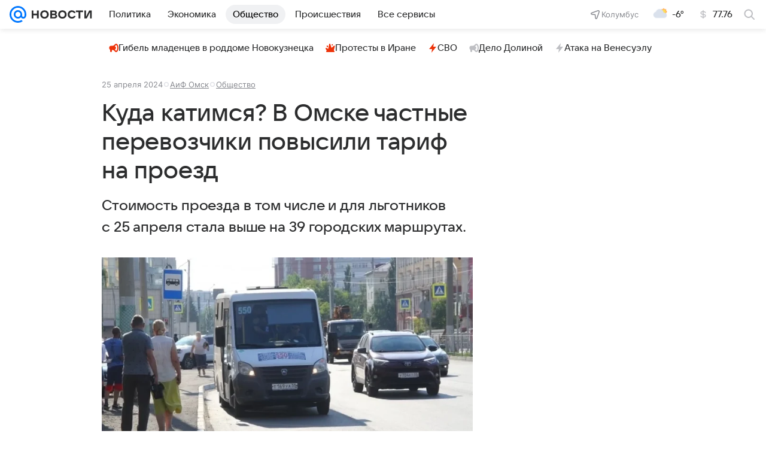

--- FILE ---
content_type: text/html
request_url: https://tns-counter.ru/nc01a**R%3Eundefined*vk/ru/UTF-8/tmsec=mx3_mail_news/111468470***
body_size: 15
content:
8E006C14696E7E3AG1768848954:8E006C14696E7E3AG1768848954

--- FILE ---
content_type: application/javascript
request_url: https://news.mail.ru/js/cmpld/react/pages/news/479.js?d6365be5d36084f7f238
body_size: 21387
content:
(this.webpackChunknews=this.webpackChunknews||[]).push([[479,2986],{"../../../tmp/node_modules/@media-platform/push-notifications-tooltip/package.json":function(e){"use strict";e.exports={rE:"1.5.0"}},"../../../tmp/node_modules/@media-platform/push-notifications-tooltip/src/components/PushNotificationsTooltip/PushNotificationsTooltip.css":function(e){e.exports={root:"e4a131a559",action:"c78a80cff8",actionInner:"dd5ec61c5f",header:"c7e77efeef",image:"af248edf07",button:"f29de2ec16",cancelButton:"ea60f9b847",subscriptionButton:"eb017232ab",buttons:"cbc623906e",wrapperImage:"a99852f45c"}},"../../../tmp/node_modules/@media-platform/push-notifications-tooltip/src/hooks/usePushNotifications/index.ts":function(e,t,n){"use strict";let i,r,s;n.d(t,{c:function(){return nq}});var a,o,c,l,u,d,h=n("../../../tmp/node_modules/react/jsx-runtime.js"),p=n("../../../tmp/node_modules/react-dom/index.js"),f=n("../../../tmp/node_modules/react/index.js"),g=n("../../../tmp/node_modules/events/events.js"),m=n.n(g);let b="5.0.0",v="undefined"!=typeof window&&-1!==window.location.hostname.indexOf("devmail.ru"),w=()=>v?"dev":"prod",y=()=>{let{userAgent:e}=window.navigator,t=e.match(/(opera|chrome|safari|firefox|msie|trident(?=\/))\/?\s*(\d+)/i)||[];return{name:t[1]||"",version:t[2]||""}},_=()=>{let{userAgent:e}=window.navigator;return(e.match(/(android|blackBerry|iphone|ipad|ipod|opera|iemobile|mobile)/i)||[]).length>0},S=(()=>{let e=new Date().getTimezoneOffset(),t=Math.abs(e);return`GMT${e<0?"+":"-"}`+`00${Math.floor(t/60)}`.slice(-2)+`00${t%60}`.slice(-2)})(),I=((e={})=>{let t=y(),n=_(),i=t.name.toLowerCase();return{BROWSER:{IS_MOBILE:n,NAME:e[i]?e[i]:i,PLATFORM:"webpush",VERSION:t.version}}})({chrome:"android"}),E={READY:"ready",CHANGE:"change",ERROR:"error",SUBSCRIBE:"subscribe",UNSUBSCRIBE:"unsubscribe"},C={UNSUBSCRIBE:{code:"unsubscribe",message:"Ошибка при попытке отписаться от пуш-уведомлений"},GET_SUBSCRIPTION:{code:"get_subscription",message:"Ошибка при попытке получения объекта пуш-уведомлений"},PERMISSION_DENIED:{code:"permission_denied",message:"Пользователь запретил доставку уведомлений"},SERVER_SYNC:{code:"server_sync",message:"Ошибка синхронизации с сервером"},FCM_API_INVALID_KEY:{code:"fcm_api_invalid_key",message:"[FirebaseMessagingAPI]: invalid key"},FCM_API_NOT_SUBSCRIBED:{code:"fcm_api_not_subscribed",message:"[FirebaseMessagingAPI]: not subscribed"},FCM_API_RETURNED_EMPTY_TOKEN:{code:"fcm_api_returned_empty_token",message:"[FirebaseMessagingAPI]: returned empty token"},FCM_API_APPLICATIONNAME_NOT_FOUND:{code:"fcm_api_applicationname_not_found",message:"[FirebaseMessagingAPI]: applicationname not found"}},O={version:b,allowedPlatforms:["Chrome","Firefox"],application:"mailrupush",platform:I.BROWSER,workerPath:"/push-worker.js",workerScope:"/",workerInstaller:null,serverUrl:"/push-api/subscription/"};window.location.pathname;let k={application:null,platform:"webpush",status:null,token:null,settings:{capabilities:{geo_id:[0],push_delivery_time_range:"00:00-23:59"},client:{os_version:I.BROWSER.VERSION,version:I.BROWSER.IS_MOBILE?`m-${b}`:b},client_time_zone:S}};class A extends Error{constructor(e){super(e.message),this.name=this.constructor.name,this.message=e.message,Error.captureStackTrace?Error.captureStackTrace(this,()=>this.constructor):this.stack=Error().stack}}let T=({workerPath:e,workerScope:t,workerInstaller:n})=>n instanceof Promise?Promise.resolve(n):window.navigator.serviceWorker.register(e,{scope:t});function D(){return window.navigator.serviceWorker.ready}function N(e){return new Promise((t,n)=>{e.pushManager.getSubscription().then(e=>{e?t(e):n(new A(C.GET_SUBSCRIPTION))})})}function j(e){return N(e).then(e=>e.unsubscribe().then(t=>t?Promise.resolve(e):Promise.reject(new A(C.UNSUBSCRIBE))))}function R(e){let t=e.endpoint;return{token:t,endpoint:t}}function P(e){var t;return t={application:e.application,url:e.serverUrl},(e,n)=>{let i=R(n),r=Object.assign(Object.assign({},k),{status:e,application:t.application,token:i.token});return fetch(t.url,{method:"post",headers:{Accept:"application/json","Content-Type":"application/json"},body:JSON.stringify(r)}).then(e=>{if(200!==e.status)throw new A(C.SERVER_SYNC);return e.json()}).catch(()=>{throw new A(C.SERVER_SYNC)})}}let L=e=>(t,n)=>Promise.resolve(e(t,n)),B=((e,t={})=>{let n=Object.assign({},t),i=[],r=()=>n,s=(t={})=>(n=e(r(),t),Promise.all(i.map(e=>e(n,t))).then(()=>n));return s().catch(()=>{throw Error("Error on createStore")}),{getState:r,dispatch:s,subscribe:e=>{i=[...i,L(e)];let t=!0;return()=>{if(t){t=!1;let n=i.indexOf(e),[r,s]=[i.slice(0,n),i.slice(n+1)];i=r.concat(s)}return!t}}}})((e,t={})=>{switch(t.type){case E.CHANGE:return Object.assign(Object.assign({},e),t.state);case E.SUBSCRIBE:return Object.assign(Object.assign({},e),{isSubscribed:!0,subscription:t.subscription});case E.UNSUBSCRIBE:return Object.assign(Object.assign({},e),{isSubscribed:!1,subscription:void 0});case E.READY:return Object.assign(Object.assign(Object.assign({},e),t.state),{isReady:!0});default:return e}},{isReady:!1});function M(){let{permission:e}=Notification;return new Promise((t,n)=>{switch(e){case"granted":case"default":default:t(e);break;case"denied":n(new A(C.PERMISSION_DENIED))}})}let x=function(e){let t=[],n=0;for(let i=0;i<e.length;i++){let r=e.charCodeAt(i);r<128?t[n++]=r:(r<2048?t[n++]=r>>6|192:((64512&r)==55296&&i+1<e.length&&(64512&e.charCodeAt(i+1))==56320?(r=65536+((1023&r)<<10)+(1023&e.charCodeAt(++i)),t[n++]=r>>18|240,t[n++]=r>>12&63|128):t[n++]=r>>12|224,t[n++]=r>>6&63|128),t[n++]=63&r|128)}return t},$=function(e){let t=[],n=0,i=0;for(;n<e.length;){let r=e[n++];if(r<128)t[i++]=String.fromCharCode(r);else if(r>191&&r<224){let s=e[n++];t[i++]=String.fromCharCode((31&r)<<6|63&s)}else if(r>239&&r<365){let s=((7&r)<<18|(63&e[n++])<<12|(63&e[n++])<<6|63&e[n++])-65536;t[i++]=String.fromCharCode(55296+(s>>10)),t[i++]=String.fromCharCode(56320+(1023&s))}else{let s=e[n++],a=e[n++];t[i++]=String.fromCharCode((15&r)<<12|(63&s)<<6|63&a)}}return t.join("")},F={byteToCharMap_:null,charToByteMap_:null,byteToCharMapWebSafe_:null,charToByteMapWebSafe_:null,ENCODED_VALS_BASE:"ABCDEFGHIJKLMNOPQRSTUVWXYZabcdefghijklmnopqrstuvwxyz0123456789",get ENCODED_VALS(){return this.ENCODED_VALS_BASE+"+/="},get ENCODED_VALS_WEBSAFE(){return this.ENCODED_VALS_BASE+"-_."},HAS_NATIVE_SUPPORT:"function"==typeof atob,encodeByteArray(e,t){if(!Array.isArray(e))throw Error("encodeByteArray takes an array as a parameter");this.init_();let n=t?this.byteToCharMapWebSafe_:this.byteToCharMap_,i=[];for(let t=0;t<e.length;t+=3){let r=e[t],s=t+1<e.length,a=s?e[t+1]:0,o=t+2<e.length,c=o?e[t+2]:0,l=r>>2,u=(3&r)<<4|a>>4,d=(15&a)<<2|c>>6,h=63&c;o||(h=64,s||(d=64)),i.push(n[l],n[u],n[d],n[h])}return i.join("")},encodeString(e,t){return this.HAS_NATIVE_SUPPORT&&!t?btoa(e):this.encodeByteArray(x(e),t)},decodeString(e,t){return this.HAS_NATIVE_SUPPORT&&!t?atob(e):$(this.decodeStringToByteArray(e,t))},decodeStringToByteArray(e,t){this.init_();let n=t?this.charToByteMapWebSafe_:this.charToByteMap_,i=[];for(let t=0;t<e.length;){let r=n[e.charAt(t++)],s=t<e.length?n[e.charAt(t)]:0,a=++t<e.length?n[e.charAt(t)]:64,o=++t<e.length?n[e.charAt(t)]:64;if(++t,null==r||null==s||null==a||null==o)throw new U;let c=r<<2|s>>4;if(i.push(c),64!==a){let e=s<<4&240|a>>2;if(i.push(e),64!==o){let e=a<<6&192|o;i.push(e)}}}return i},init_(){if(!this.byteToCharMap_){this.byteToCharMap_={},this.charToByteMap_={},this.byteToCharMapWebSafe_={},this.charToByteMapWebSafe_={};for(let e=0;e<this.ENCODED_VALS.length;e++)this.byteToCharMap_[e]=this.ENCODED_VALS.charAt(e),this.charToByteMap_[this.byteToCharMap_[e]]=e,this.byteToCharMapWebSafe_[e]=this.ENCODED_VALS_WEBSAFE.charAt(e),this.charToByteMapWebSafe_[this.byteToCharMapWebSafe_[e]]=e,e>=this.ENCODED_VALS_BASE.length&&(this.charToByteMap_[this.ENCODED_VALS_WEBSAFE.charAt(e)]=e,this.charToByteMapWebSafe_[this.ENCODED_VALS.charAt(e)]=e)}}};class U extends Error{constructor(){super(...arguments),this.name="DecodeBase64StringError"}}let H=function(e){let t=x(e);return F.encodeByteArray(t,!0)},K=function(e){return H(e).replace(/\./g,"")},V=function(e){try{return F.decodeString(e,!0)}catch(e){console.error("base64Decode failed: ",e)}return null},W=()=>(function(){if("undefined"!=typeof self)return self;if("undefined"!=typeof window)return window;if(void 0!==n.g)return n.g;throw Error("Unable to locate global object.")})().__FIREBASE_DEFAULTS__,z=()=>{if("undefined"==typeof process||void 0===process.env)return;let e=process.env.__FIREBASE_DEFAULTS__;if(e)return JSON.parse(e)},q=()=>{let e;if("undefined"==typeof document)return;try{e=document.cookie.match(/__FIREBASE_DEFAULTS__=([^;]+)/)}catch(e){return}let t=e&&V(e[1]);return t&&JSON.parse(t)},G=()=>{try{return W()||z()||q()}catch(e){console.info(`Unable to get __FIREBASE_DEFAULTS__ due to: ${e}`);return}},Y=()=>{var e;return null===(e=G())||void 0===e?void 0:e.config};class J{constructor(){this.reject=()=>{},this.resolve=()=>{},this.promise=new Promise((e,t)=>{this.resolve=e,this.reject=t})}wrapCallback(e){return(t,n)=>{t?this.reject(t):this.resolve(n),"function"==typeof e&&(this.promise.catch(()=>{}),1===e.length?e(t):e(t,n))}}}function Z(){try{return"object"==typeof indexedDB}catch(e){return!1}}function Q(){return new Promise((e,t)=>{try{let n=!0,i="validate-browser-context-for-indexeddb-analytics-module",r=self.indexedDB.open(i);r.onsuccess=()=>{r.result.close(),n||self.indexedDB.deleteDatabase(i),e(!0)},r.onupgradeneeded=()=>{n=!1},r.onerror=()=>{var e;t((null===(e=r.error)||void 0===e?void 0:e.message)||"")}}catch(e){t(e)}})}class X extends Error{constructor(e,t,n){super(t),this.code=e,this.customData=n,this.name="FirebaseError",Object.setPrototypeOf(this,X.prototype),Error.captureStackTrace&&Error.captureStackTrace(this,ee.prototype.create)}}class ee{constructor(e,t,n){this.service=e,this.serviceName=t,this.errors=n}create(e,...t){let n=t[0]||{},i=`${this.service}/${e}`,r=this.errors[e],s=r?r.replace(et,(e,t)=>{let i=n[t];return null!=i?String(i):`<${t}?>`}):"Error",a=`${this.serviceName}: ${s} (${i}).`;return new X(i,a,n)}}let et=/\{\$([^}]+)}/g;function en(e,t){if(e===t)return!0;let n=Object.keys(e),i=Object.keys(t);for(let r of n){if(!i.includes(r))return!1;let n=e[r],s=t[r];if(ei(n)&&ei(s)){if(!en(n,s))return!1}else if(n!==s)return!1}for(let e of i)if(!n.includes(e))return!1;return!0}function ei(e){return null!==e&&"object"==typeof e}function er(e){return e&&e._delegate?e._delegate:e}class es{constructor(e,t,n){this.name=e,this.instanceFactory=t,this.type=n,this.multipleInstances=!1,this.serviceProps={},this.instantiationMode="LAZY",this.onInstanceCreated=null}setInstantiationMode(e){return this.instantiationMode=e,this}setMultipleInstances(e){return this.multipleInstances=e,this}setServiceProps(e){return this.serviceProps=e,this}setInstanceCreatedCallback(e){return this.onInstanceCreated=e,this}}let ea="[DEFAULT]";class eo{constructor(e,t){this.name=e,this.container=t,this.component=null,this.instances=new Map,this.instancesDeferred=new Map,this.instancesOptions=new Map,this.onInitCallbacks=new Map}get(e){let t=this.normalizeInstanceIdentifier(e);if(!this.instancesDeferred.has(t)){let e=new J;if(this.instancesDeferred.set(t,e),this.isInitialized(t)||this.shouldAutoInitialize())try{let n=this.getOrInitializeService({instanceIdentifier:t});n&&e.resolve(n)}catch(e){}}return this.instancesDeferred.get(t).promise}getImmediate(e){var t;let n=this.normalizeInstanceIdentifier(null==e?void 0:e.identifier),i=null!==(t=null==e?void 0:e.optional)&&void 0!==t&&t;if(this.isInitialized(n)||this.shouldAutoInitialize())try{return this.getOrInitializeService({instanceIdentifier:n})}catch(e){if(i)return null;throw e}else{if(i)return null;throw Error(`Service ${this.name} is not available`)}}getComponent(){return this.component}setComponent(e){if(e.name!==this.name)throw Error(`Mismatching Component ${e.name} for Provider ${this.name}.`);if(this.component)throw Error(`Component for ${this.name} has already been provided`);if(this.component=e,this.shouldAutoInitialize()){if("EAGER"===e.instantiationMode)try{this.getOrInitializeService({instanceIdentifier:ea})}catch(e){}for(let[e,t]of this.instancesDeferred.entries()){let n=this.normalizeInstanceIdentifier(e);try{let e=this.getOrInitializeService({instanceIdentifier:n});t.resolve(e)}catch(e){}}}}clearInstance(e=ea){this.instancesDeferred.delete(e),this.instancesOptions.delete(e),this.instances.delete(e)}async delete(){let e=Array.from(this.instances.values());await Promise.all([...e.filter(e=>"INTERNAL"in e).map(e=>e.INTERNAL.delete()),...e.filter(e=>"_delete"in e).map(e=>e._delete())])}isComponentSet(){return null!=this.component}isInitialized(e=ea){return this.instances.has(e)}getOptions(e=ea){return this.instancesOptions.get(e)||{}}initialize(e={}){let{options:t={}}=e,n=this.normalizeInstanceIdentifier(e.instanceIdentifier);if(this.isInitialized(n))throw Error(`${this.name}(${n}) has already been initialized`);if(!this.isComponentSet())throw Error(`Component ${this.name} has not been registered yet`);let i=this.getOrInitializeService({instanceIdentifier:n,options:t});for(let[e,t]of this.instancesDeferred.entries())n===this.normalizeInstanceIdentifier(e)&&t.resolve(i);return i}onInit(e,t){var n;let i=this.normalizeInstanceIdentifier(t),r=null!==(n=this.onInitCallbacks.get(i))&&void 0!==n?n:new Set;r.add(e),this.onInitCallbacks.set(i,r);let s=this.instances.get(i);return s&&e(s,i),()=>{r.delete(e)}}invokeOnInitCallbacks(e,t){let n=this.onInitCallbacks.get(t);if(n)for(let i of n)try{i(e,t)}catch(e){}}getOrInitializeService({instanceIdentifier:e,options:t={}}){let n=this.instances.get(e);if(!n&&this.component&&(n=this.component.instanceFactory(this.container,{instanceIdentifier:e===ea?void 0:e,options:t}),this.instances.set(e,n),this.instancesOptions.set(e,t),this.invokeOnInitCallbacks(n,e),this.component.onInstanceCreated))try{this.component.onInstanceCreated(this.container,e,n)}catch(e){}return n||null}normalizeInstanceIdentifier(e=ea){return this.component?this.component.multipleInstances?e:ea:e}shouldAutoInitialize(){return!!this.component&&"EXPLICIT"!==this.component.instantiationMode}}class ec{constructor(e){this.name=e,this.providers=new Map}addComponent(e){let t=this.getProvider(e.name);if(t.isComponentSet())throw Error(`Component ${e.name} has already been registered with ${this.name}`);t.setComponent(e)}addOrOverwriteComponent(e){this.getProvider(e.name).isComponentSet()&&this.providers.delete(e.name),this.addComponent(e)}getProvider(e){if(this.providers.has(e))return this.providers.get(e);let t=new eo(e,this);return this.providers.set(e,t),t}getProviders(){return Array.from(this.providers.values())}}let el=[];(a=l||(l={}))[a.DEBUG=0]="DEBUG",a[a.VERBOSE=1]="VERBOSE",a[a.INFO=2]="INFO",a[a.WARN=3]="WARN",a[a.ERROR=4]="ERROR",a[a.SILENT=5]="SILENT";let eu={debug:l.DEBUG,verbose:l.VERBOSE,info:l.INFO,warn:l.WARN,error:l.ERROR,silent:l.SILENT},ed=l.INFO,eh={[l.DEBUG]:"log",[l.VERBOSE]:"log",[l.INFO]:"info",[l.WARN]:"warn",[l.ERROR]:"error"},ep=(e,t,...n)=>{if(t<e.logLevel)return;let i=new Date().toISOString(),r=eh[t];if(r)console[r](`[${i}]  ${e.name}:`,...n);else throw Error(`Attempted to log a message with an invalid logType (value: ${t})`)},ef=(e,t)=>t.some(t=>e instanceof t),eg=new WeakMap,em=new WeakMap,eb=new WeakMap,ev=new WeakMap,ew=new WeakMap,ey={get(e,t,n){if(e instanceof IDBTransaction){if("done"===t)return em.get(e);if("objectStoreNames"===t)return e.objectStoreNames||eb.get(e);if("store"===t)return n.objectStoreNames[1]?void 0:n.objectStore(n.objectStoreNames[0])}return e_(e[t])},set(e,t,n){return e[t]=n,!0},has(e,t){return e instanceof IDBTransaction&&("done"===t||"store"===t)||t in e}};function e_(e){var t;if(e instanceof IDBRequest)return function(e){let t=new Promise((t,n)=>{let i=()=>{e.removeEventListener("success",r),e.removeEventListener("error",s)},r=()=>{t(e_(e.result)),i()},s=()=>{n(e.error),i()};e.addEventListener("success",r),e.addEventListener("error",s)});return t.then(t=>{t instanceof IDBCursor&&eg.set(t,e)}).catch(()=>{}),ew.set(t,e),t}(e);if(ev.has(e))return ev.get(e);let n="function"==typeof(t=e)?t!==IDBDatabase.prototype.transaction||"objectStoreNames"in IDBTransaction.prototype?(r||(r=[IDBCursor.prototype.advance,IDBCursor.prototype.continue,IDBCursor.prototype.continuePrimaryKey])).includes(t)?function(...e){return t.apply(eS(this),e),e_(eg.get(this))}:function(...e){return e_(t.apply(eS(this),e))}:function(e,...n){let i=t.call(eS(this),e,...n);return eb.set(i,e.sort?e.sort():[e]),e_(i)}:(t instanceof IDBTransaction&&function(e){if(em.has(e))return;let t=new Promise((t,n)=>{let i=()=>{e.removeEventListener("complete",r),e.removeEventListener("error",s),e.removeEventListener("abort",s)},r=()=>{t(),i()},s=()=>{n(e.error||new DOMException("AbortError","AbortError")),i()};e.addEventListener("complete",r),e.addEventListener("error",s),e.addEventListener("abort",s)});em.set(e,t)}(t),ef(t,i||(i=[IDBDatabase,IDBObjectStore,IDBIndex,IDBCursor,IDBTransaction])))?new Proxy(t,ey):t;return n!==e&&(ev.set(e,n),ew.set(n,e)),n}let eS=e=>ew.get(e);function eI(e,t,{blocked:n,upgrade:i,blocking:r,terminated:s}={}){let a=indexedDB.open(e,t),o=e_(a);return i&&a.addEventListener("upgradeneeded",e=>{i(e_(a.result),e.oldVersion,e.newVersion,e_(a.transaction),e)}),n&&a.addEventListener("blocked",e=>n(e.oldVersion,e.newVersion,e)),o.then(e=>{s&&e.addEventListener("close",()=>s()),r&&e.addEventListener("versionchange",e=>r(e.oldVersion,e.newVersion,e))}).catch(()=>{}),o}function eE(e,{blocked:t}={}){let n=indexedDB.deleteDatabase(e);return t&&n.addEventListener("blocked",e=>t(e.oldVersion,e)),e_(n).then(()=>void 0)}let eC=["get","getKey","getAll","getAllKeys","count"],eO=["put","add","delete","clear"],ek=new Map;function eA(e,t){if(!(e instanceof IDBDatabase&&!(t in e)&&"string"==typeof t))return;if(ek.get(t))return ek.get(t);let n=t.replace(/FromIndex$/,""),i=t!==n,r=eO.includes(n);if(!(n in(i?IDBIndex:IDBObjectStore).prototype)||!(r||eC.includes(n)))return;let s=async function(e,...t){let s=this.transaction(e,r?"readwrite":"readonly"),a=s.store;return i&&(a=a.index(t.shift())),(await Promise.all([a[n](...t),r&&s.done]))[0]};return ek.set(t,s),s}ey={...s=ey,get:(e,t,n)=>eA(e,t)||s.get(e,t,n),has:(e,t)=>!!eA(e,t)||s.has(e,t)};class eT{constructor(e){this.container=e}getPlatformInfoString(){return this.container.getProviders().map(e=>{if(!function(e){let t=e.getComponent();return(null==t?void 0:t.type)==="VERSION"}(e))return null;{let t=e.getImmediate();return`${t.library}/${t.version}`}}).filter(e=>e).join(" ")}}let eD="@firebase/app",eN="0.10.13",ej=new class{constructor(e){this.name=e,this._logLevel=ed,this._logHandler=ep,this._userLogHandler=null,el.push(this)}get logLevel(){return this._logLevel}set logLevel(e){if(!(e in l))throw TypeError(`Invalid value "${e}" assigned to \`logLevel\``);this._logLevel=e}setLogLevel(e){this._logLevel="string"==typeof e?eu[e]:e}get logHandler(){return this._logHandler}set logHandler(e){if("function"!=typeof e)throw TypeError("Value assigned to `logHandler` must be a function");this._logHandler=e}get userLogHandler(){return this._userLogHandler}set userLogHandler(e){this._userLogHandler=e}debug(...e){this._userLogHandler&&this._userLogHandler(this,l.DEBUG,...e),this._logHandler(this,l.DEBUG,...e)}log(...e){this._userLogHandler&&this._userLogHandler(this,l.VERBOSE,...e),this._logHandler(this,l.VERBOSE,...e)}info(...e){this._userLogHandler&&this._userLogHandler(this,l.INFO,...e),this._logHandler(this,l.INFO,...e)}warn(...e){this._userLogHandler&&this._userLogHandler(this,l.WARN,...e),this._logHandler(this,l.WARN,...e)}error(...e){this._userLogHandler&&this._userLogHandler(this,l.ERROR,...e),this._logHandler(this,l.ERROR,...e)}}("@firebase/app"),eR="[DEFAULT]",eP={[eD]:"fire-core","@firebase/app-compat":"fire-core-compat","@firebase/analytics":"fire-analytics","@firebase/analytics-compat":"fire-analytics-compat","@firebase/app-check":"fire-app-check","@firebase/app-check-compat":"fire-app-check-compat","@firebase/auth":"fire-auth","@firebase/auth-compat":"fire-auth-compat","@firebase/database":"fire-rtdb","@firebase/data-connect":"fire-data-connect","@firebase/database-compat":"fire-rtdb-compat","@firebase/functions":"fire-fn","@firebase/functions-compat":"fire-fn-compat","@firebase/installations":"fire-iid","@firebase/installations-compat":"fire-iid-compat","@firebase/messaging":"fire-fcm","@firebase/messaging-compat":"fire-fcm-compat","@firebase/performance":"fire-perf","@firebase/performance-compat":"fire-perf-compat","@firebase/remote-config":"fire-rc","@firebase/remote-config-compat":"fire-rc-compat","@firebase/storage":"fire-gcs","@firebase/storage-compat":"fire-gcs-compat","@firebase/firestore":"fire-fst","@firebase/firestore-compat":"fire-fst-compat","@firebase/vertexai-preview":"fire-vertex","fire-js":"fire-js",firebase:"fire-js-all"},eL=new Map,eB=new Map,eM=new Map;function ex(e,t){try{e.container.addComponent(t)}catch(n){ej.debug(`Component ${t.name} failed to register with FirebaseApp ${e.name}`,n)}}function e$(e){let t=e.name;if(eM.has(t))return ej.debug(`There were multiple attempts to register component ${t}.`),!1;for(let n of(eM.set(t,e),eL.values()))ex(n,e);for(let t of eB.values())ex(t,e);return!0}function eF(e,t){let n=e.container.getProvider("heartbeat").getImmediate({optional:!0});return n&&n.triggerHeartbeat(),e.container.getProvider(t)}let eU=new ee("app","Firebase",{"no-app":"No Firebase App '{$appName}' has been created - call initializeApp() first","bad-app-name":"Illegal App name: '{$appName}'","duplicate-app":"Firebase App named '{$appName}' already exists with different options or config","app-deleted":"Firebase App named '{$appName}' already deleted","server-app-deleted":"Firebase Server App has been deleted","no-options":"Need to provide options, when not being deployed to hosting via source.","invalid-app-argument":"firebase.{$appName}() takes either no argument or a Firebase App instance.","invalid-log-argument":"First argument to `onLog` must be null or a function.","idb-open":"Error thrown when opening IndexedDB. Original error: {$originalErrorMessage}.","idb-get":"Error thrown when reading from IndexedDB. Original error: {$originalErrorMessage}.","idb-set":"Error thrown when writing to IndexedDB. Original error: {$originalErrorMessage}.","idb-delete":"Error thrown when deleting from IndexedDB. Original error: {$originalErrorMessage}.","finalization-registry-not-supported":"FirebaseServerApp deleteOnDeref field defined but the JS runtime does not support FinalizationRegistry.","invalid-server-app-environment":"FirebaseServerApp is not for use in browser environments."});class eH{constructor(e,t,n){this._isDeleted=!1,this._options=Object.assign({},e),this._config=Object.assign({},t),this._name=t.name,this._automaticDataCollectionEnabled=t.automaticDataCollectionEnabled,this._container=n,this.container.addComponent(new es("app",()=>this,"PUBLIC"))}get automaticDataCollectionEnabled(){return this.checkDestroyed(),this._automaticDataCollectionEnabled}set automaticDataCollectionEnabled(e){this.checkDestroyed(),this._automaticDataCollectionEnabled=e}get name(){return this.checkDestroyed(),this._name}get options(){return this.checkDestroyed(),this._options}get config(){return this.checkDestroyed(),this._config}get container(){return this._container}get isDeleted(){return this._isDeleted}set isDeleted(e){this._isDeleted=e}checkDestroyed(){if(this.isDeleted)throw eU.create("app-deleted",{appName:this._name})}}function eK(e,t={}){let n=e;"object"!=typeof t&&(t={name:t});let i=Object.assign({name:eR,automaticDataCollectionEnabled:!1},t),r=i.name;if("string"!=typeof r||!r)throw eU.create("bad-app-name",{appName:String(r)});if(n||(n=Y()),!n)throw eU.create("no-options");let s=eL.get(r);if(s){if(en(n,s.options)&&en(i,s.config))return s;throw eU.create("duplicate-app",{appName:r})}let a=new ec(r);for(let e of eM.values())a.addComponent(e);let o=new eH(n,i,a);return eL.set(r,o),o}function eV(e,t,n){var i;let r=null!==(i=eP[e])&&void 0!==i?i:e;n&&(r+=`-${n}`);let s=r.match(/\s|\//),a=t.match(/\s|\//);if(s||a){let e=[`Unable to register library "${r}" with version "${t}":`];s&&e.push(`library name "${r}" contains illegal characters (whitespace or "/")`),s&&a&&e.push("and"),a&&e.push(`version name "${t}" contains illegal characters (whitespace or "/")`),ej.warn(e.join(" "));return}e$(new es(`${r}-version`,()=>({library:r,version:t}),"VERSION"))}let eW="firebase-heartbeat-store",ez=null;function eq(){return ez||(ez=eI("firebase-heartbeat-database",1,{upgrade:(e,t)=>{if(0===t)try{e.createObjectStore(eW)}catch(e){console.warn(e)}}}).catch(e=>{throw eU.create("idb-open",{originalErrorMessage:e.message})})),ez}async function eG(e){try{let t=(await eq()).transaction(eW),n=await t.objectStore(eW).get(eJ(e));return await t.done,n}catch(e){if(e instanceof X)ej.warn(e.message);else{let t=eU.create("idb-get",{originalErrorMessage:null==e?void 0:e.message});ej.warn(t.message)}}}async function eY(e,t){try{let n=(await eq()).transaction(eW,"readwrite"),i=n.objectStore(eW);await i.put(t,eJ(e)),await n.done}catch(e){if(e instanceof X)ej.warn(e.message);else{let t=eU.create("idb-set",{originalErrorMessage:null==e?void 0:e.message});ej.warn(t.message)}}}function eJ(e){return`${e.name}!${e.options.appId}`}class eZ{constructor(e){this.container=e,this._heartbeatsCache=null;let t=this.container.getProvider("app").getImmediate();this._storage=new eX(t),this._heartbeatsCachePromise=this._storage.read().then(e=>(this._heartbeatsCache=e,e))}async triggerHeartbeat(){var e,t;try{let n=this.container.getProvider("platform-logger").getImmediate().getPlatformInfoString(),i=eQ();if((null===(e=this._heartbeatsCache)||void 0===e?void 0:e.heartbeats)==null&&(this._heartbeatsCache=await this._heartbeatsCachePromise,(null===(t=this._heartbeatsCache)||void 0===t?void 0:t.heartbeats)==null)||this._heartbeatsCache.lastSentHeartbeatDate===i||this._heartbeatsCache.heartbeats.some(e=>e.date===i))return;return this._heartbeatsCache.heartbeats.push({date:i,agent:n}),this._heartbeatsCache.heartbeats=this._heartbeatsCache.heartbeats.filter(e=>{let t=new Date(e.date).valueOf();return Date.now()-t<=2592e6}),this._storage.overwrite(this._heartbeatsCache)}catch(e){ej.warn(e)}}async getHeartbeatsHeader(){var e;try{if(null===this._heartbeatsCache&&await this._heartbeatsCachePromise,(null===(e=this._heartbeatsCache)||void 0===e?void 0:e.heartbeats)==null||0===this._heartbeatsCache.heartbeats.length)return"";let t=eQ(),{heartbeatsToSend:n,unsentEntries:i}=function(e,t=1024){let n=[],i=e.slice();for(let r of e){let e=n.find(e=>e.agent===r.agent);if(e){if(e.dates.push(r.date),e0(n)>t){e.dates.pop();break}}else if(n.push({agent:r.agent,dates:[r.date]}),e0(n)>t){n.pop();break}i=i.slice(1)}return{heartbeatsToSend:n,unsentEntries:i}}(this._heartbeatsCache.heartbeats),r=K(JSON.stringify({version:2,heartbeats:n}));return this._heartbeatsCache.lastSentHeartbeatDate=t,i.length>0?(this._heartbeatsCache.heartbeats=i,await this._storage.overwrite(this._heartbeatsCache)):(this._heartbeatsCache.heartbeats=[],this._storage.overwrite(this._heartbeatsCache)),r}catch(e){return ej.warn(e),""}}}function eQ(){return new Date().toISOString().substring(0,10)}class eX{constructor(e){this.app=e,this._canUseIndexedDBPromise=this.runIndexedDBEnvironmentCheck()}async runIndexedDBEnvironmentCheck(){return!!Z()&&Q().then(()=>!0).catch(()=>!1)}async read(){if(!await this._canUseIndexedDBPromise)return{heartbeats:[]};{let e=await eG(this.app);return(null==e?void 0:e.heartbeats)?e:{heartbeats:[]}}}async overwrite(e){var t;if(await this._canUseIndexedDBPromise){let n=await this.read();return eY(this.app,{lastSentHeartbeatDate:null!==(t=e.lastSentHeartbeatDate)&&void 0!==t?t:n.lastSentHeartbeatDate,heartbeats:e.heartbeats})}}async add(e){var t;if(await this._canUseIndexedDBPromise){let n=await this.read();return eY(this.app,{lastSentHeartbeatDate:null!==(t=e.lastSentHeartbeatDate)&&void 0!==t?t:n.lastSentHeartbeatDate,heartbeats:[...n.heartbeats,...e.heartbeats]})}}}function e0(e){return K(JSON.stringify({version:2,heartbeats:e})).length}e$(new es("platform-logger",e=>new eT(e),"PRIVATE")),e$(new es("heartbeat",e=>new eZ(e),"PRIVATE")),eV(eD,eN,""),eV(eD,eN,"esm2017"),eV("fire-js","");let e1="@firebase/installations",e2="0.6.9",e6=`w:${e2}`,e5="FIS_v2",e4=new ee("installations","Installations",{"missing-app-config-values":'Missing App configuration value: "{$valueName}"',"not-registered":"Firebase Installation is not registered.","installation-not-found":"Firebase Installation not found.","request-failed":'{$requestName} request failed with error "{$serverCode} {$serverStatus}: {$serverMessage}"',"app-offline":"Could not process request. Application offline.","delete-pending-registration":"Can't delete installation while there is a pending registration request."});function e3(e){return e instanceof X&&e.code.includes("request-failed")}function e8({projectId:e}){return`https://firebaseinstallations.googleapis.com/v1/projects/${e}/installations`}function e9(e){return{token:e.token,requestStatus:2,expiresIn:Number(e.expiresIn.replace("s","000")),creationTime:Date.now()}}async function e7(e,t){let n=(await t.json()).error;return e4.create("request-failed",{requestName:e,serverCode:n.code,serverMessage:n.message,serverStatus:n.status})}function te({apiKey:e}){return new Headers({"Content-Type":"application/json",Accept:"application/json","x-goog-api-key":e})}async function tt(e){let t=await e();return t.status>=500&&t.status<600?e():t}async function tn({appConfig:e,heartbeatServiceProvider:t},{fid:n}){let i=e8(e),r=te(e),s=t.getImmediate({optional:!0});if(s){let e=await s.getHeartbeatsHeader();e&&r.append("x-firebase-client",e)}let a={method:"POST",headers:r,body:JSON.stringify({fid:n,authVersion:e5,appId:e.appId,sdkVersion:e6})},o=await tt(()=>fetch(i,a));if(o.ok){let e=await o.json();return{fid:e.fid||n,registrationStatus:2,refreshToken:e.refreshToken,authToken:e9(e.authToken)}}throw await e7("Create Installation",o)}function ti(e){return new Promise(t=>{setTimeout(t,e)})}let tr=/^[cdef][\w-]{21}$/;function ts(e){return`${e.appName}!${e.appId}`}let ta=new Map;function to(e,t){let n=ts(e);tc(n,t),function(e,t){let n=(!tl&&"BroadcastChannel"in self&&((tl=new BroadcastChannel("[Firebase] FID Change")).onmessage=e=>{tc(e.data.key,e.data.fid)}),tl);n&&n.postMessage({key:e,fid:t}),0===ta.size&&tl&&(tl.close(),tl=null)}(n,t)}function tc(e,t){let n=ta.get(e);if(n)for(let e of n)e(t)}let tl=null,tu="firebase-installations-store",td=null;function th(){return td||(td=eI("firebase-installations-database",1,{upgrade:(e,t)=>{0===t&&e.createObjectStore(tu)}})),td}async function tp(e,t){let n=ts(e),i=(await th()).transaction(tu,"readwrite"),r=i.objectStore(tu),s=await r.get(n);return await r.put(t,n),await i.done,s&&s.fid===t.fid||to(e,t.fid),t}async function tf(e){let t=ts(e),n=(await th()).transaction(tu,"readwrite");await n.objectStore(tu).delete(t),await n.done}async function tg(e,t){let n=ts(e),i=(await th()).transaction(tu,"readwrite"),r=i.objectStore(tu),s=await r.get(n),a=t(s);return void 0===a?await r.delete(n):await r.put(a,n),await i.done,a&&(!s||s.fid!==a.fid)&&to(e,a.fid),a}async function tm(e){let t;let n=await tg(e.appConfig,n=>{let i=function(e,t){if(0===t.registrationStatus){if(!navigator.onLine)return{installationEntry:t,registrationPromise:Promise.reject(e4.create("app-offline"))};let n={fid:t.fid,registrationStatus:1,registrationTime:Date.now()},i=tb(e,n);return{installationEntry:n,registrationPromise:i}}return 1===t.registrationStatus?{installationEntry:t,registrationPromise:tv(e)}:{installationEntry:t}}(e,ty(n||{fid:function(){try{let e=new Uint8Array(17);(self.crypto||self.msCrypto).getRandomValues(e),e[0]=112+e[0]%16;let t=btoa(String.fromCharCode(...e)).replace(/\+/g,"-").replace(/\//g,"_").substr(0,22);return tr.test(t)?t:""}catch(e){return""}}(),registrationStatus:0}));return t=i.registrationPromise,i.installationEntry});return""===n.fid?{installationEntry:await t}:{installationEntry:n,registrationPromise:t}}async function tb(e,t){try{let n=await tn(e,t);return tp(e.appConfig,n)}catch(n){throw e3(n)&&409===n.customData.serverCode?await tf(e.appConfig):await tp(e.appConfig,{fid:t.fid,registrationStatus:0}),n}}async function tv(e){let t=await tw(e.appConfig);for(;1===t.registrationStatus;)await ti(100),t=await tw(e.appConfig);if(0===t.registrationStatus){let{installationEntry:t,registrationPromise:n}=await tm(e);return n||t}return t}function tw(e){return tg(e,e=>{if(!e)throw e4.create("installation-not-found");return ty(e)})}function ty(e){return 1===e.registrationStatus&&e.registrationTime+1e4<Date.now()?{fid:e.fid,registrationStatus:0}:e}async function t_({appConfig:e,heartbeatServiceProvider:t},n){let i=function(e,{fid:t}){return`${e8(e)}/${t}/authTokens:generate`}(e,n),r=function(e,{refreshToken:t}){let n=te(e);return n.append("Authorization",`${e5} ${t}`),n}(e,n),s=t.getImmediate({optional:!0});if(s){let e=await s.getHeartbeatsHeader();e&&r.append("x-firebase-client",e)}let a={method:"POST",headers:r,body:JSON.stringify({installation:{sdkVersion:e6,appId:e.appId}})},o=await tt(()=>fetch(i,a));if(o.ok)return e9(await o.json());throw await e7("Generate Auth Token",o)}async function tS(e,t=!1){let n;let i=await tg(e.appConfig,i=>{var r;if(!tO(i))throw e4.create("not-registered");let s=i.authToken;if(!t&&2===(r=s).requestStatus&&!function(e){let t=Date.now();return t<e.creationTime||e.creationTime+e.expiresIn<t+36e5}(r))return i;if(1===s.requestStatus)return n=tI(e,t),i;{if(!navigator.onLine)throw e4.create("app-offline");let t=function(e){let t={requestStatus:1,requestTime:Date.now()};return Object.assign(Object.assign({},e),{authToken:t})}(i);return n=tC(e,t),t}});return n?await n:i.authToken}async function tI(e,t){let n=await tE(e.appConfig);for(;1===n.authToken.requestStatus;)await ti(100),n=await tE(e.appConfig);let i=n.authToken;return 0===i.requestStatus?tS(e,t):i}function tE(e){return tg(e,e=>{var t;if(!tO(e))throw e4.create("not-registered");return 1===(t=e.authToken).requestStatus&&t.requestTime+1e4<Date.now()?Object.assign(Object.assign({},e),{authToken:{requestStatus:0}}):e})}async function tC(e,t){try{let n=await t_(e,t),i=Object.assign(Object.assign({},t),{authToken:n});return await tp(e.appConfig,i),n}catch(n){if(e3(n)&&(401===n.customData.serverCode||404===n.customData.serverCode))await tf(e.appConfig);else{let n=Object.assign(Object.assign({},t),{authToken:{requestStatus:0}});await tp(e.appConfig,n)}throw n}}function tO(e){return void 0!==e&&2===e.registrationStatus}async function tk(e){let{installationEntry:t,registrationPromise:n}=await tm(e);return n?n.catch(console.error):tS(e).catch(console.error),t.fid}async function tA(e,t=!1){return await tT(e),(await tS(e,t)).token}async function tT(e){let{registrationPromise:t}=await tm(e);t&&await t}function tD(e){return e4.create("missing-app-config-values",{valueName:e})}let tN="installations";e$(new es(tN,e=>{let t=e.getProvider("app").getImmediate(),n=function(e){if(!e||!e.options)throw tD("App Configuration");if(!e.name)throw tD("App Name");for(let t of["projectId","apiKey","appId"])if(!e.options[t])throw tD(t);return{appName:e.name,projectId:e.options.projectId,apiKey:e.options.apiKey,appId:e.options.appId}}(t),i=eF(t,"heartbeat");return{app:t,appConfig:n,heartbeatServiceProvider:i,_delete:()=>Promise.resolve()}},"PUBLIC")),e$(new es("installations-internal",e=>{let t=eF(e.getProvider("app").getImmediate(),tN).getImmediate();return{getId:()=>tk(t),getToken:e=>tA(t,e)}},"PRIVATE")),eV(e1,e2),eV(e1,e2,"esm2017");let tj="BDOU99-h67HcA6JeFXHbSNMu7e2yNNu3RzoMj8TM4W88jITfq7ZmPvIM1Iv-4_l2LxQcYwhqby2xGpWwzjfAnG4",tR="google.c.a.c_id";function tP(e){return btoa(String.fromCharCode(...new Uint8Array(e))).replace(/=/g,"").replace(/\+/g,"-").replace(/\//g,"_")}(o=u||(u={}))[o.DATA_MESSAGE=1]="DATA_MESSAGE",o[o.DISPLAY_NOTIFICATION=3]="DISPLAY_NOTIFICATION",(c=d||(d={})).PUSH_RECEIVED="push-received",c.NOTIFICATION_CLICKED="notification-clicked";let tL="fcm_token_details_db",tB="fcm_token_object_Store";async function tM(e){if("databases"in indexedDB&&!(await indexedDB.databases()).map(e=>e.name).includes(tL))return null;let t=null;return(await eI(tL,5,{upgrade:async(n,i,r,s)=>{var a;if(i<2||!n.objectStoreNames.contains(tB))return;let o=s.objectStore(tB),c=await o.index("fcmSenderId").get(e);if(await o.clear(),c){if(2===i){if(!c.auth||!c.p256dh||!c.endpoint)return;t={token:c.fcmToken,createTime:null!==(a=c.createTime)&&void 0!==a?a:Date.now(),subscriptionOptions:{auth:c.auth,p256dh:c.p256dh,endpoint:c.endpoint,swScope:c.swScope,vapidKey:"string"==typeof c.vapidKey?c.vapidKey:tP(c.vapidKey)}}}else 3===i?t={token:c.fcmToken,createTime:c.createTime,subscriptionOptions:{auth:tP(c.auth),p256dh:tP(c.p256dh),endpoint:c.endpoint,swScope:c.swScope,vapidKey:tP(c.vapidKey)}}:4===i&&(t={token:c.fcmToken,createTime:c.createTime,subscriptionOptions:{auth:tP(c.auth),p256dh:tP(c.p256dh),endpoint:c.endpoint,swScope:c.swScope,vapidKey:tP(c.vapidKey)}})}}})).close(),await eE(tL),await eE("fcm_vapid_details_db"),await eE("undefined"),!function(e){if(!e||!e.subscriptionOptions)return!1;let{subscriptionOptions:t}=e;return"number"==typeof e.createTime&&e.createTime>0&&"string"==typeof e.token&&e.token.length>0&&"string"==typeof t.auth&&t.auth.length>0&&"string"==typeof t.p256dh&&t.p256dh.length>0&&"string"==typeof t.endpoint&&t.endpoint.length>0&&"string"==typeof t.swScope&&t.swScope.length>0&&"string"==typeof t.vapidKey&&t.vapidKey.length>0}(t)?null:t}let tx="firebase-messaging-store",t$=null;function tF(){return t$||(t$=eI("firebase-messaging-database",1,{upgrade:(e,t)=>{0===t&&e.createObjectStore(tx)}})),t$}async function tU(e){let t=function({appConfig:e}){return e.appId}(e),n=await tF(),i=await n.transaction(tx).objectStore(tx).get(t);if(i)return i;{let t=await tM(e.appConfig.senderId);if(t)return await tH(e,t),t}}async function tH(e,t){let n=function({appConfig:e}){return e.appId}(e),i=(await tF()).transaction(tx,"readwrite");return await i.objectStore(tx).put(t,n),await i.done,t}async function tK(e){let t=function({appConfig:e}){return e.appId}(e),n=(await tF()).transaction(tx,"readwrite");await n.objectStore(tx).delete(t),await n.done}let tV=new ee("messaging","Messaging",{"missing-app-config-values":'Missing App configuration value: "{$valueName}"',"only-available-in-window":"This method is available in a Window context.","only-available-in-sw":"This method is available in a service worker context.","permission-default":"The notification permission was not granted and dismissed instead.","permission-blocked":"The notification permission was not granted and blocked instead.","unsupported-browser":"This browser doesn't support the API's required to use the Firebase SDK.","indexed-db-unsupported":"This browser doesn't support indexedDb.open() (ex. Safari iFrame, Firefox Private Browsing, etc)","failed-service-worker-registration":"We are unable to register the default service worker. {$browserErrorMessage}","token-subscribe-failed":"A problem occurred while subscribing the user to FCM: {$errorInfo}","token-subscribe-no-token":"FCM returned no token when subscribing the user to push.","token-unsubscribe-failed":"A problem occurred while unsubscribing the user from FCM: {$errorInfo}","token-update-failed":"A problem occurred while updating the user from FCM: {$errorInfo}","token-update-no-token":"FCM returned no token when updating the user to push.","use-sw-after-get-token":"The useServiceWorker() method may only be called once and must be called before calling getToken() to ensure your service worker is used.","invalid-sw-registration":"The input to useServiceWorker() must be a ServiceWorkerRegistration.","invalid-bg-handler":"The input to setBackgroundMessageHandler() must be a function.","invalid-vapid-key":"The public VAPID key must be a string.","use-vapid-key-after-get-token":"The usePublicVapidKey() method may only be called once and must be called before calling getToken() to ensure your VAPID key is used."});async function tW(e,t){let n;let i={method:"POST",headers:await tY(e),body:JSON.stringify(tJ(t))};try{let t=await fetch(tG(e.appConfig),i);n=await t.json()}catch(e){throw tV.create("token-subscribe-failed",{errorInfo:null==e?void 0:e.toString()})}if(n.error){let e=n.error.message;throw tV.create("token-subscribe-failed",{errorInfo:e})}if(!n.token)throw tV.create("token-subscribe-no-token");return n.token}async function tz(e,t){let n;let i={method:"PATCH",headers:await tY(e),body:JSON.stringify(tJ(t.subscriptionOptions))};try{let r=await fetch(`${tG(e.appConfig)}/${t.token}`,i);n=await r.json()}catch(e){throw tV.create("token-update-failed",{errorInfo:null==e?void 0:e.toString()})}if(n.error){let e=n.error.message;throw tV.create("token-update-failed",{errorInfo:e})}if(!n.token)throw tV.create("token-update-no-token");return n.token}async function tq(e,t){let n=await tY(e);try{let i=await fetch(`${tG(e.appConfig)}/${t}`,{method:"DELETE",headers:n}),r=await i.json();if(r.error){let e=r.error.message;throw tV.create("token-unsubscribe-failed",{errorInfo:e})}}catch(e){throw tV.create("token-unsubscribe-failed",{errorInfo:null==e?void 0:e.toString()})}}function tG({projectId:e}){return`https://fcmregistrations.googleapis.com/v1/projects/${e}/registrations`}async function tY({appConfig:e,installations:t}){let n=await t.getToken();return new Headers({"Content-Type":"application/json",Accept:"application/json","x-goog-api-key":e.apiKey,"x-goog-firebase-installations-auth":`FIS ${n}`})}function tJ({p256dh:e,auth:t,endpoint:n,vapidKey:i}){let r={web:{endpoint:n,auth:t,p256dh:e}};return i!==tj&&(r.web.applicationPubKey=i),r}async function tZ(e){let t=await t1(e.swRegistration,e.vapidKey),n={vapidKey:e.vapidKey,swScope:e.swRegistration.scope,endpoint:t.endpoint,auth:tP(t.getKey("auth")),p256dh:tP(t.getKey("p256dh"))},i=await tU(e.firebaseDependencies);if(!i)return t0(e.firebaseDependencies,n);if(function(e,t){let n=t.vapidKey===e.vapidKey,i=t.endpoint===e.endpoint,r=t.auth===e.auth,s=t.p256dh===e.p256dh;return n&&i&&r&&s}(i.subscriptionOptions,n))return Date.now()>=i.createTime+6048e5?tX(e,{token:i.token,createTime:Date.now(),subscriptionOptions:n}):i.token;try{await tq(e.firebaseDependencies,i.token)}catch(e){console.warn(e)}return t0(e.firebaseDependencies,n)}async function tQ(e){let t=await tU(e.firebaseDependencies);t&&(await tq(e.firebaseDependencies,t.token),await tK(e.firebaseDependencies));let n=await e.swRegistration.pushManager.getSubscription();return!n||n.unsubscribe()}async function tX(e,t){try{let n=await tz(e.firebaseDependencies,t),i=Object.assign(Object.assign({},t),{token:n,createTime:Date.now()});return await tH(e.firebaseDependencies,i),n}catch(e){throw e}}async function t0(e,t){let n={token:await tW(e,t),createTime:Date.now(),subscriptionOptions:t};return await tH(e,n),n.token}async function t1(e,t){return await e.pushManager.getSubscription()||e.pushManager.subscribe({userVisibleOnly:!0,applicationServerKey:function(e){let t="=".repeat((4-e.length%4)%4),n=atob((e+t).replace(/\-/g,"+").replace(/_/g,"/")),i=new Uint8Array(n.length);for(let e=0;e<n.length;++e)i[e]=n.charCodeAt(e);return i}(t)})}function t2(e){let t={from:e.from,collapseKey:e.collapse_key,messageId:e.fcmMessageId};return function(e,t){if(!t.notification)return;e.notification={};let n=t.notification.title;n&&(e.notification.title=n);let i=t.notification.body;i&&(e.notification.body=i);let r=t.notification.image;r&&(e.notification.image=r);let s=t.notification.icon;s&&(e.notification.icon=s)}(t,e),e.data&&(t.data=e.data),function(e,t){var n,i,r,s,a;if(!t.fcmOptions&&!(null===(n=t.notification)||void 0===n?void 0:n.click_action))return;e.fcmOptions={};let o=null!==(r=null===(i=t.fcmOptions)||void 0===i?void 0:i.link)&&void 0!==r?r:null===(s=t.notification)||void 0===s?void 0:s.click_action;o&&(e.fcmOptions.link=o);let c=null===(a=t.fcmOptions)||void 0===a?void 0:a.analytics_label;c&&(e.fcmOptions.analyticsLabel=c)}(t,e),t}function t6(e){return tV.create("missing-app-config-values",{valueName:e})}!function(e,t){let n=[];for(let i=0;i<e.length;i++)n.push(e.charAt(i)),i<t.length&&n.push(t.charAt(i));n.join("")}("AzSCbw63g1R0nCw85jG8","Iaya3yLKwmgvh7cF0q4");class t5{constructor(e,t,n){this.deliveryMetricsExportedToBigQueryEnabled=!1,this.onBackgroundMessageHandler=null,this.onMessageHandler=null,this.logEvents=[],this.isLogServiceStarted=!1;let i=function(e){if(!e||!e.options)throw t6("App Configuration Object");if(!e.name)throw t6("App Name");let{options:t}=e;for(let e of["projectId","apiKey","appId","messagingSenderId"])if(!t[e])throw t6(e);return{appName:e.name,projectId:t.projectId,apiKey:t.apiKey,appId:t.appId,senderId:t.messagingSenderId}}(e);this.firebaseDependencies={app:e,appConfig:i,installations:t,analyticsProvider:n}}_delete(){return Promise.resolve()}}async function t4(e){try{e.swRegistration=await navigator.serviceWorker.register("/firebase-messaging-sw.js",{scope:"/firebase-cloud-messaging-push-scope"}),e.swRegistration.update().catch(()=>{})}catch(e){throw tV.create("failed-service-worker-registration",{browserErrorMessage:null==e?void 0:e.message})}}async function t3(e,t){if(t||e.swRegistration||await t4(e),t||!e.swRegistration){if(!(t instanceof ServiceWorkerRegistration))throw tV.create("invalid-sw-registration");e.swRegistration=t}}async function t8(e,t){t?e.vapidKey=t:e.vapidKey||(e.vapidKey=tj)}async function t9(e,t){if(!navigator)throw tV.create("only-available-in-window");if("default"===Notification.permission&&await Notification.requestPermission(),"granted"!==Notification.permission)throw tV.create("permission-blocked");return await t8(e,null==t?void 0:t.vapidKey),await t3(e,null==t?void 0:t.serviceWorkerRegistration),tZ(e)}async function t7(e,t,n){let i=function(e){switch(e){case d.NOTIFICATION_CLICKED:return"notification_open";case d.PUSH_RECEIVED:return"notification_foreground";default:throw Error()}}(t);(await e.firebaseDependencies.analyticsProvider.get()).logEvent(i,{message_id:n[tR],message_name:n["google.c.a.c_l"],message_time:n["google.c.a.ts"],message_device_time:Math.floor(Date.now()/1e3)})}async function ne(e,t){let n=t.data;if(!n.isFirebaseMessaging)return;e.onMessageHandler&&n.messageType===d.PUSH_RECEIVED&&("function"==typeof e.onMessageHandler?e.onMessageHandler(t2(n)):e.onMessageHandler.next(t2(n)));let i=n.data;"object"==typeof i&&i&&tR in i&&"1"===i["google.c.a.e"]&&await t7(e,n.messageType,i)}let nt="@firebase/messaging",nn="0.12.12";async function ni(){try{await Q()}catch(e){return!1}return"undefined"!=typeof window&&Z()&&"undefined"!=typeof navigator&&!!navigator.cookieEnabled&&"serviceWorker"in navigator&&"PushManager"in window&&"Notification"in window&&"fetch"in window&&ServiceWorkerRegistration.prototype.hasOwnProperty("showNotification")&&PushSubscription.prototype.hasOwnProperty("getKey")}async function nr(e){if(!navigator)throw tV.create("only-available-in-window");return e.swRegistration||await t4(e),tQ(e)}async function ns(e,t){return t9(e=er(e),t)}e$(new es("messaging",e=>{let t=new t5(e.getProvider("app").getImmediate(),e.getProvider("installations-internal").getImmediate(),e.getProvider("analytics-internal"));return navigator.serviceWorker.addEventListener("message",e=>ne(t,e)),t},"PUBLIC")),e$(new es("messaging-internal",e=>{let t=e.getProvider("messaging").getImmediate();return{getToken:e=>t9(t,e)}},"PRIVATE")),eV(nt,nn),eV(nt,nn,"esm2017"),eV("firebase","10.14.1","app");class na{constructor(){this.applicationName=""}static isSupported(){return ni()}checkApplicationNameName(){if(""===this.applicationName)return Promise.reject(new A(C.FCM_API_APPLICATIONNAME_NOT_FOUND))}getFCMSubscription(e){return D().then(t=>{var n;let i=function(e=function(e=eR){let t=eL.get(e);if(!t&&e===eR&&Y())return eK();if(!t)throw eU.create("no-app",{appName:e});return t}()){return ni().then(e=>{if(!e)throw tV.create("unsupported-browser")},e=>{throw tV.create("indexed-db-unsupported")}),eF(er(e),"messaging").getImmediate()}(null!==(n=Array.from(eL.values()).filter(e=>e.name===this.applicationName)[0])&&void 0!==n?n:eK({apiKey:e.apiKey,authDomain:e.authDomain,databaseURL:e.databaseURL,projectId:e.projectId,storageBucket:e.storageBucket,messagingSenderId:e.messagingSenderId,appId:e.appId},this.applicationName));return ns(i,{vapidKey:e.vapidKey,serviceWorkerRegistration:t}).then(e=>e?{endpoint:e,keys:{},unsubscribe:()=>{var e;return null!==(e=nr(er(i)))&&void 0!==e?e:Promise.resolve()}}:Promise.reject(new A(C.FCM_API_RETURNED_EMPTY_TOKEN))).catch(e=>Promise.reject(new A({code:"custom",message:`[FirebaseMessagingAPI]:${e}`})))})}subscribe(e){return(this.checkApplicationNameName(),e.force)?this.getFCMSubscription(e):D().then(e=>N(e)).then(e=>{var t;return e?((t=e)instanceof Promise||(t=Promise.resolve(t)),t.then(e=>{var t,n;return{token:function(e){if(e.endpoint.toLowerCase().startsWith("http")){let t=e.endpoint.match(/.*\/(.*)/);if(!t||!t[1])throw Error("SubscriptionId error");return t[1]}return e.endpoint}(e),endpoint:e.endpoint,keys:JSON.parse(JSON.stringify(e)).keys,applicationServerKey:(n=null===(t=e.options)||void 0===t?void 0:t.applicationServerKey)?(function(e){let t=e.length,n=[];for(let i=0;i<t;i++)n.push(String.fromCharCode(e[i]));return btoa(n.join(""))})(new Uint8Array(n)).replace(/=/g,"").replace(/\+/g,"-").replace(/\//g,"_"):""}})):null}).then(t=>t?t.applicationServerKey!==e.vapidKey?Promise.reject(new A(C.FCM_API_INVALID_KEY)):this.getFCMSubscription(e):Promise.reject(new A(C.FCM_API_NOT_SUBSCRIBED)))}unsubscribe(e){return this.checkApplicationNameName(),this.subscribe(Object.assign(Object.assign({},e),{force:!1})).then(e=>e?e.unsubscribe().then(()=>e):Promise.resolve())}set appName(e){this.applicationName=e}}let no={dev:{apiKey:"AIzaSyCqwD0J4i28jcOsJsnJMbk52W4bceV_jho",authDomain:"pushme-dev.firebaseapp.com",projectId:"pushme-dev",storageBucket:"pushme-dev.appspot.com",messagingSenderId:"211830611910",appId:"1:211830611910:web:d306800dd68a78f5685cc7",measurementId:"G-TWJ5QLYC7Z",vapidKey:"BEFZmeWcfkKfuJwgDc7Gkwnrxfju5_thTfNArRnlHB8w_MkTlqRzUTgj5PTicMTr-CFuE0U7mf9kCHE6if6x8Bw"},prod:{apiKey:"AIzaSyB49_iQUsLQhd-TGUHMl8P1PSTH4o7YRro",authDomain:"mailnewspush.firebaseapp.com",databaseURL:"https://mailnewspush.firebaseio.com",projectId:"mailnewspush",storageBucket:"mailnewspush.appspot.com",messagingSenderId:"699287244129",appId:"1:699287244129:web:506c1ab3845df13bf48920",vapidKey:"BOGUE03dPBcwQZZfT0xnppk9pvx85EWYM8e6U2KCeIONdbqK3Kz_NXvkJ7GUFcz9Y6eIWst8F1ODlva5TveClHw"}},nc=e=>no[e],nl=new(m()),nu=new class{constructor(){this.api=new na,this.config=nc(w()),this.getOrCreateSubscriptionApiFCM=()=>this.api.subscribe(this.config)}subscribe(e){let{notify:t,emitter:n}=e;return D().then(()=>this.api.subscribe(Object.assign(Object.assign({},this.config),{force:!0}))).then(e=>t(0,e).catch(e=>{n.emit(E.ERROR,e)}).then(()=>e)).then(e=>B.dispatch({type:E.SUBSCRIBE,subscription:R(e)})).then(e=>{n.emit(E.SUBSCRIBE,e.subscription)}).catch(e=>n.emit(E.ERROR,e))}unsubscribe(e){let{emitter:t,notify:n}=e;return D().then(()=>this.api.unsubscribe(this.config)).then(e=>{if(e)return n(-1,e).catch(e=>{t.emit(E.ERROR,e)})}).then(()=>B.dispatch({type:E.UNSUBSCRIBE})).then(()=>t.emit(E.UNSUBSCRIBE)).catch(e=>t.emit(E.ERROR,e))}set applicationName(e){this.api.appName=e}};function nd(e){let t=P(e),n={getState:B.getState,toggle:()=>{let{isSubscribed:e}=B.getState();return e?nu.unsubscribe({notify:t,emitter:nl}).then(()=>n):nu.subscribe({notify:t,emitter:nl}).then(()=>n)},subscribe:()=>nu.subscribe({notify:t,emitter:nl}).then(()=>n),unsubscribe:()=>nu.unsubscribe({notify:t,emitter:nl}).then(()=>n)};return n}function nh(e){return B.dispatch({type:E.READY,state:e}).then(e=>{e.settings&&nl.emit(E.READY,nd(e.settings),e)})}B.subscribe(e=>{nl.emit(E.CHANGE,e)});let np="PushNotifications",nf=`${np}:nextTime`,ng=`${np}:unsubscribed`,nm="skipNotificationsTo",nb={TIMEMARK_HAS_BEEN_SET:{message:"Временная отметка",code:"time_mark"},TIMEMARK_DELTA_INVALID:{message:"Некорректное значение метки"}},nv={timeMarkDelta:6048e5,useLocalStorageTimemark:!0,isEnabled:!0},nw={INITIALIZATION:9e4},ny=n("../../../tmp/node_modules/@media-platform/push-notifications-tooltip/package.json").rE;function n_(){return`${nf}:${ny}`}function nS(){let e=/s_cp=([^;]*)/.exec(window.document.cookie),t=e?e[1]:"";return t?t.split("|"):[]}function nI(e){let t;let n=n_();if(e)t=window.localStorage.getItem(n);else{let e=nS();t=String((e=e.filter(e=>e.indexOf(nm)>-1)).length&&e[0].split("=")[1])}return parseInt(String(t||0),10)}function nE(e){let t=n_(),n=nI(e);return e&&window.localStorage.removeItem(t),Promise.resolve(n)}function nC(e,t,n){let i=new Date;return(function(){let e=n_();return Promise.resolve(Object.keys(window.localStorage).filter(t=>0===t.indexOf(nf)&&t!==e).reduce((e,t)=>(window.localStorage.removeItem(t),Object.assign(Object.assign({},e),{[t]:window.localStorage.getItem(t)})),{}))})().then(()=>{let r=nI(t),s=i.getTime(),a=s+e;return new Promise((e,t)=>{n?e(0):null==r?e(a):s>r?e(a):t(nb.TIMEMARK_HAS_BEEN_SET)})})}function nO(e,t){return null==e?Promise.reject(Error(nb.TIMEMARK_DELTA_INVALID.message)):nE(t).then(()=>nC(e,t)).then(e=>((function(e,t){if(t){let t=n_();window.localStorage.setItem(t,String(e))}else{let t=nS();(t=t.filter(e=>-1===e.indexOf(nm))).push(`${nm}=${e}`),function(e){if(e&&e.length){let t=-1===window.location.hostname.indexOf("devmail")?".mail.ru":".devmail.ru";window.document.cookie=`s_cp=${e.join("|")};path=/;domain=${t};max-age=31536000`}}(t)}})(e,t),e))}function nk(e){e?window.localStorage.setItem(ng,"1"):window.localStorage.removeItem(ng)}let nA=e=>{try{return window[e].setItem("___test_media","___test_media"),window[e].removeItem("___test_media"),!0}catch(e){return!1}},nT=()=>nA("localStorage");class nD{constructor(e,t){this.options=null,this.instance=null,this.on=null,this.setParams=e=>{for(let t in e)Object.prototype.hasOwnProperty.call(e,t)&&void 0===e[t]&&delete e[t];return Object.assign(Object.assign({},nv),e)},this.options=e,this.instance=function(e){let t=Object.assign(Object.assign({},O),e||{}),n=P(t);nu.applicationName=e.application||O.application,B.dispatch({type:E.CHANGE,state:{settings:t}});let i=new Promise(e=>{na.isSupported().then(M).then(()=>T(t)).then(D).then(()=>nu.getOrCreateSubscriptionApiFCM().then(e=>n(0,e).catch(e=>{nl.emit(E.ERROR,e)}).then(()=>nh(e?{isSubscribed:!0,subscription:e}:{isSubscribed:!1}))).catch(e=>(null==e?void 0:e.message)===C.FCM_API_INVALID_KEY.message?D().then(j).catch(()=>nh({isSubscribed:!1})).then(e=>{if(e)return n(-1,e).catch(e=>{nl.emit(E.ERROR,e)}).then(()=>nh({isSubscribed:!1}))}):nh({isSubscribed:!1}))).catch(e=>{nl.emit(E.ERROR,e)}).then(()=>{e(nd(t))})}),r={on:(e,t)=>(nl.on(e,t),r),off:(e,t)=>(nl.off(e,t),r),removeAllListeners:e=>(nl.removeAllListeners(e),r),ready:()=>i};return r}(this.options),this.params=this.setParams(t)}get init(){return this.addListener("ready",this.handleReady.bind(this)),this.addListener("change",this.handleChange.bind(this)),this.addListener("subscribe",this.handleSubscribe.bind(this)),this.addListener("unsubscribe",this.handleUnsubscribe.bind(this)),this.addListener("error",this.handleError.bind(this)),this}events(e){this.on=e}ready(){var e;return null===(e=this.instance)||void 0===e?void 0:e.ready()}toggle(){return nE(this.params.useLocalStorageTimemark).then(()=>this.ready()).then(e=>null==e?void 0:e.toggle()).then(e=>{let t=null==e?void 0:e.getState();return nk(!(null==t?void 0:t.isSubscribed)),(null==t?void 0:t.isSubscribed)?e:this.defer().then(()=>e)})}subscribe(){let{timeMarkDelta:e,useLocalStorageTimemark:t}=this.params;return nC(e,t,!0).then(()=>nE(t).then(()=>this.ready()).then(e=>{let t=null==e?void 0:e.getState();return nk(!1),(null==t?void 0:t.isSubscribed)?e:null==e?void 0:e.subscribe()})).catch(this.handleError.bind(this))}unsubscribe(){return this.defer().then(()=>this.ready()).then(e=>{let t=null==e?void 0:e.getState();return nk(!0),(null==t?void 0:t.isSubscribed)?null==e?void 0:e.unsubscribe():e})}clear(){return nE(this.params.useLocalStorageTimemark).then(()=>this.ready())}defer(){let{timeMarkDelta:e,useLocalStorageTimemark:t}=this.params;return nO(e,t).catch(this.handleError.bind(this))}destroyAllListener(){this.removeAddListener("ready",this.handleReady.bind(this)),this.removeAddListener("change",this.handleChange.bind(this)),this.removeAddListener("subscribe",this.handleSubscribe.bind(this)),this.removeAddListener("unsubscribe",this.handleUnsubscribe.bind(this)),this.removeAddListener("error",this.handleError.bind(this))}destroy(){this.destroyAllListener(),this.on=null,this.options=null,this.instance=null}addListener(e,t){var n;t&&(null===(n=this.instance)||void 0===n||n.on(e,t))}removeAddListener(e,t){var n;t&&(null===(n=this.instance)||void 0===n||n.off(e,t))}handleChange(e){var t,n;"function"==typeof(null===(t=this.on)||void 0===t?void 0:t.change)&&(null===(n=this.on)||void 0===n||n.change(e))}handleSubscribe(e){var t,n;"function"==typeof(null===(t=this.on)||void 0===t?void 0:t.subscribe)&&(null===(n=this.on)||void 0===n||n.subscribe(e))}handleUnsubscribe(e){var t,n;"function"==typeof(null===(t=this.on)||void 0===t?void 0:t.unsubscribe)&&(null===(n=this.on)||void 0===n||n.unsubscribe(e))}handleError(e){var t,n;"function"==typeof(null===(t=this===null||void 0===this?void 0:this.on)||void 0===t?void 0:t.error)&&(null===(n=this===null||void 0===this?void 0:this.on)||void 0===n||n.error(e)),window.console.warn("[PushNotificationsTooltip:Model]",e)}handleReady(...e){let[t,n]=e,{timeMarkDelta:i,useLocalStorageTimemark:r,isEnabled:s}=this.params;!s&&n.isSubscribed?t.unsubscribe():s&&nC(i,r).then(()=>{var e,t;let s={browserPermission:"granted"===Notification.permission,userPermission:!window.localStorage.getItem(ng)};"function"==typeof(null===(e=this.on)||void 0===e?void 0:e.ready)&&(null===(t=this.on)||void 0===t||t.ready(Object.assign({},n,{permission:s}))),function(e,t){if(t)return;let{permissions:n}=window.navigator;n&&n.query({name:"notifications"}).then(n=>{n.onchange=()=>{"denied"===n.state&&nO(e,t)}})}(i,r)}).catch(this.handleError.bind(this))}}var nN=n("../../../tmp/node_modules/@media-ui/core/src/components/Title/index.ts"),nj=n("../../../tmp/node_modules/@media-ui/core/src/hooks/useBreakpointsChecker/useBreakpointsChecker.ts"),nR=n("../../../tmp/node_modules/classnames/index.js"),nP=n.n(nR),nL=n.p+"ecbd7d482e59b3942b7a.png",nB=n.p+"5a23361139149a7a6d9c.png",nM=n("../../../tmp/node_modules/@media-platform/push-notifications-tooltip/src/components/PushNotificationsTooltip/PushNotificationsTooltip.css"),nx=e=>{var t,n,i;let{config:r={},placement:s,customImage:a,classNameImage:o,classNameAction:c,classNameActionInner:l,onCancel:u,onSubscription:d,onMount:p,className:g}=e,m=(0,f.useRef)(null),[b]=(0,nj.B)();(0,f.useEffect)(()=>{"function"==typeof p&&p(m.current)},[p]);let{title:v="Будьте в курсе — подпишитесь на уведомления",subscriptionButtonText:w="Подписаться",cancelButtonText:y="Нет, спасибо"}=r;return(0,h.jsx)("div",Object.assign({ref:m,className:nP()(nM.root,g),style:b.isTouch?{top:`${(null===(t=null==s?void 0:s.mobile)||void 0===t?void 0:t.top)||64}px`}:{top:`${(null===(n=null==s?void 0:s.desktop)||void 0===n?void 0:n.top)||8}px`,left:`${(null===(i=null==s?void 0:s.desktop)||void 0===i?void 0:i.left)||120}px`}},{children:(0,h.jsxs)("div",Object.assign({className:nP()(nM.action,c)},{children:[(0,h.jsxs)("div",Object.assign({className:nP()(nM.actionInner,l)},{children:[(0,h.jsx)(nN.A,Object.assign({level:"3",semantic:!1,className:nM.header},{children:v})),(0,h.jsxs)("div",Object.assign({className:nM.buttons},{children:[(0,h.jsx)("button",Object.assign({"data-logger":"PushSubscribeButton",onClick:d,className:nP()(nM.button,nM.subscriptionButton)},{children:w})),(0,h.jsx)("button",Object.assign({"data-logger":"PushSubscribeLater",onClick:u,className:nP()(nM.button,nM.cancelButton)},{children:y}))]}))]})),a?(0,h.jsx)("div",Object.assign({className:nP()(nM.wrapperImage,o)},{children:a})):(0,h.jsxs)("picture",Object.assign({className:nP()(nM.wrapperImage,o)},{children:[(0,h.jsx)("source",{srcSet:nB,media:"(prefers-color-scheme: dark) and (max-width: 659px)"}),(0,h.jsx)("source",{srcSet:nL,media:"(prefers-color-scheme: light), (prefers-color-scheme: no-preference)"}),(0,h.jsx)("img",{className:nM.image,src:nL})]}))]}))}))};let n$={isShow:!1,isError:!1,scrolled:!1,inited:!1,timeoutInit:!1};function nF(e,t){switch(t.type){case"is-show":return Object.assign(Object.assign({},e),{isShow:t.payload.isShow});case"scrolled":return Object.assign(Object.assign({},e),{scrolled:t.payload.scrolled});case"error":return Object.assign(Object.assign({},e),{isError:!0});case"inited":return Object.assign(Object.assign({},e),{inited:!0});case"timeout-init":return Object.assign(Object.assign({},e),{timeoutInit:!0});default:return e}}let nU=e=>({type:"is-show",payload:{isShow:e}}),nH=()=>({type:"scrolled",payload:{scrolled:!0}}),nK=()=>({type:"inited",payload:{inited:!0}}),nV=()=>({type:"error",payload:{isError:!0}}),nW=()=>({type:"timeout-init",payload:{timeoutInit:!0}}),nz=e=>{let{isEnabled:t,scrolledCallback:n,thresholdScreen:i}=e;(0,f.useEffect)(()=>{let e=()=>{if(!t)return;let r=window.innerHeight;(window.scrollY||window.pageYOffset)>r/(i||3)&&("function"==typeof n&&n(),window.removeEventListener("scroll",e))};return window.addEventListener("scroll",e),()=>{window.removeEventListener("scroll",e)}},[])},nq=e=>{let{isEnabled:t=!0,useLocalStorageTimemark:n,timeMarkDelta:i,targetContainer:r,componentsProps:s,modelOptions:a,modelEvents:o,thresholdScreen:c,timeouts:l}=e,u=(0,f.useRef)(null),d=(0,f.useRef)(null==l?void 0:l.initialization),[g,m]=(0,f.useReducer)(nF,n$),b=(e,t,n)=>{e&&t&&n&&m(nU(!0))},v=e=>{var t;e.isSubscribed||((null==e?void 0:e.permission)&&e.permission.browserPermission&&e.permission.userPermission?null===(t=u.current)||void 0===t||t.subscribe():m(nK()))},w=()=>{var e;m(nU(!1)),null===(e=u.current)||void 0===e||e.defer()},y=()=>{var e;null===(e=u.current)||void 0===e||e.subscribe(),m(nU(!1))},_=()=>nT()&&n;(0,f.useEffect)(()=>{let e=setTimeout(()=>{m(nW())},d.current||nw.INITIALIZATION);return()=>clearTimeout(e)},[]),(0,f.useEffect)(()=>{b(g.inited,g.scrolled,g.timeoutInit)},[g.inited,g.scrolled,g.timeoutInit]),(0,f.useEffect)(()=>(u.current=new nD(a,{isEnabled:t,useLocalStorageTimemark:_(),timeMarkDelta:i}),u.current.init.events(Object.assign(Object.assign({},o),{error:e=>{m(nV()),"function"==typeof(null==o?void 0:o.error)&&(null==o||o.error(e))},ready:e=>{v(e),"function"==typeof(null==o?void 0:o.ready)&&(null==o||o.ready(e))}})),()=>{var e;null===(e=u.current)||void 0===e||e.destroy()}),[]),nz({isEnabled:t,scrolledCallback:()=>m(nH()),thresholdScreen:c});let S=()=>(0,h.jsx)(nx,Object.assign({},s,{onSubscription:y,onCancel:w}));return{createPushNotifications:()=>t&&g.isShow&&!g.isError?(0,p.createPortal)((0,h.jsx)(S,{}),r):null}}},"../../../tmp/node_modules/@media-ui/core/src/tools/swInstaller/index.ts":function(e,t,n){"use strict";n.d(t,{f:function(){return i.f}});var i=n("../../../tmp/node_modules/@media-ui/core/src/tools/swInstaller/swInstaller.ts")},"../../../tmp/node_modules/@media-ui/core/src/tools/swInstaller/swInstaller.ts":function(e,t,n){"use strict";n.d(t,{f:function(){return g},installWorker:function(){return f}});var i=n("../../../tmp/node_modules/@media-ui/core/src/tools/swInstaller/swInstaller.setting.ts");let{DEBUG:r,navigator:s,location:a,console:o}=window,c=()=>{let e="serviceWorker"in s;return e||d(i.S.UNSUPPORTED),e},l=({workerDisabledByUserAgent:e=[]})=>!!(e.length&&e.some(e=>-1!==s.userAgent.indexOf(e)));function u(e,t){return Promise.resolve().then(()=>s.serviceWorker.register(e,{scope:t}))}function d(...e){r&&o.warn("SW:ERROR:",...e)}let{promisifiedDomEvents:{loaded:h}}=window,p=(e,t)=>{let n=function(e={}){return Object.assign(Object.assign({},i.f),e)}(e),r=function({workers:e={},workerKey:t}){let n=e[t];return n||d(i.S.EMPTY_WORKER_PATH,{workers:e,workerKey:t}),n}(n),s=function({workerScope:e}){return`${a.origin}${e}`}(n);return!r||!s||!c()||l(n)?Promise.reject().catch(()=>d(i.S.NOT_INSTALLED)):h.then(()=>t(r,s)).catch(e=>d(e))},f=e=>p(e,(e,t)=>u(e,t)),g=e=>p(e,(e,t)=>{var n;return(n=e=>e.scope===t,s.serviceWorker.getRegistrations().then(e=>e.filter(n))).then((n=[])=>n.length?Promise.resolve().then(()=>n[n.length-1]):u(e,t))})},"../../../tmp/node_modules/events/events.js":function(e){function t(){this._events=this._events||{},this._maxListeners=this._maxListeners||void 0}function n(e){return"function"==typeof e}function i(e){return"object"==typeof e&&null!==e}e.exports=t,t.EventEmitter=t,t.prototype._events=void 0,t.prototype._maxListeners=void 0,t.defaultMaxListeners=10,t.prototype.setMaxListeners=function(e){if("number"!=typeof e||e<0||isNaN(e))throw TypeError("n must be a positive number");return this._maxListeners=e,this},t.prototype.emit=function(e){var t,r,s,a,o,c;if(this._events||(this._events={}),"error"===e&&(!this._events.error||i(this._events.error)&&!this._events.error.length)){if(t=arguments[1],t instanceof Error)throw t;var l=Error('Uncaught, unspecified "error" event. ('+t+")");throw l.context=t,l}if(void 0===(r=this._events[e]))return!1;if(n(r))switch(arguments.length){case 1:r.call(this);break;case 2:r.call(this,arguments[1]);break;case 3:r.call(this,arguments[1],arguments[2]);break;default:a=Array.prototype.slice.call(arguments,1),r.apply(this,a)}else if(i(r))for(o=0,a=Array.prototype.slice.call(arguments,1),s=(c=r.slice()).length;o<s;o++)c[o].apply(this,a);return!0},t.prototype.addListener=function(e,r){var s;if(!n(r))throw TypeError("listener must be a function");return this._events||(this._events={}),this._events.newListener&&this.emit("newListener",e,n(r.listener)?r.listener:r),this._events[e]?i(this._events[e])?this._events[e].push(r):this._events[e]=[this._events[e],r]:this._events[e]=r,i(this._events[e])&&!this._events[e].warned&&(s=void 0===this._maxListeners?t.defaultMaxListeners:this._maxListeners)&&s>0&&this._events[e].length>s&&(this._events[e].warned=!0,console.error("(node) warning: possible EventEmitter memory leak detected. %d listeners added. Use emitter.setMaxListeners() to increase limit.",this._events[e].length),"function"==typeof console.trace&&console.trace()),this},t.prototype.on=t.prototype.addListener,t.prototype.once=function(e,t){if(!n(t))throw TypeError("listener must be a function");var i=!1;function r(){this.removeListener(e,r),i||(i=!0,t.apply(this,arguments))}return r.listener=t,this.on(e,r),this},t.prototype.removeListener=function(e,t){var r,s,a,o;if(!n(t))throw TypeError("listener must be a function");if(!this._events||!this._events[e])return this;if(a=(r=this._events[e]).length,s=-1,r===t||n(r.listener)&&r.listener===t)delete this._events[e],this._events.removeListener&&this.emit("removeListener",e,t);else if(i(r)){for(o=a;o-- >0;)if(r[o]===t||r[o].listener&&r[o].listener===t){s=o;break}if(s<0)return this;1===r.length?(r.length=0,delete this._events[e]):r.splice(s,1),this._events.removeListener&&this.emit("removeListener",e,t)}return this},t.prototype.removeAllListeners=function(e){var t,i;if(!this._events)return this;if(!this._events.removeListener)return 0==arguments.length?this._events={}:this._events[e]&&delete this._events[e],this;if(0==arguments.length){for(t in this._events)"removeListener"!==t&&this.removeAllListeners(t);return this.removeAllListeners("removeListener"),this._events={},this}if(n(i=this._events[e]))this.removeListener(e,i);else if(i)for(;i.length;)this.removeListener(e,i[i.length-1]);return delete this._events[e],this},t.prototype.listeners=function(e){return this._events&&this._events[e]?n(this._events[e])?[this._events[e]]:this._events[e].slice():[]},t.prototype.listenerCount=function(e){if(this._events){var t=this._events[e];if(n(t))return 1;if(t)return t.length}return 0},t.listenerCount=function(e,t){return e.listenerCount(t)}}}]);
//# sourceMappingURL=479.js.map?d6365be5d36084f7f238

--- FILE ---
content_type: text/plain; charset=utf-8
request_url: https://media-stat.mail.ru/metrics/1.0/
body_size: 699
content:
eyJhbGciOiJkaXIiLCJjdHkiOiJKV1QiLCJlbmMiOiJBMjU2R0NNIiwidHlwIjoiSldUIn0..1fOv8Ywt7wVRz1hR.[base64].iTx-MlbbOBI66qM0m5JzLg

--- FILE ---
content_type: text/plain; charset=utf-8
request_url: https://media-stat.mail.ru/metrics/1.0/
body_size: 714
content:
eyJhbGciOiJkaXIiLCJjdHkiOiJKV1QiLCJlbmMiOiJBMjU2R0NNIiwidHlwIjoiSldUIn0..gMOR5VGWBeSWMgrU.[base64].k0GQ41hKEb_C2qnrgG_TVw